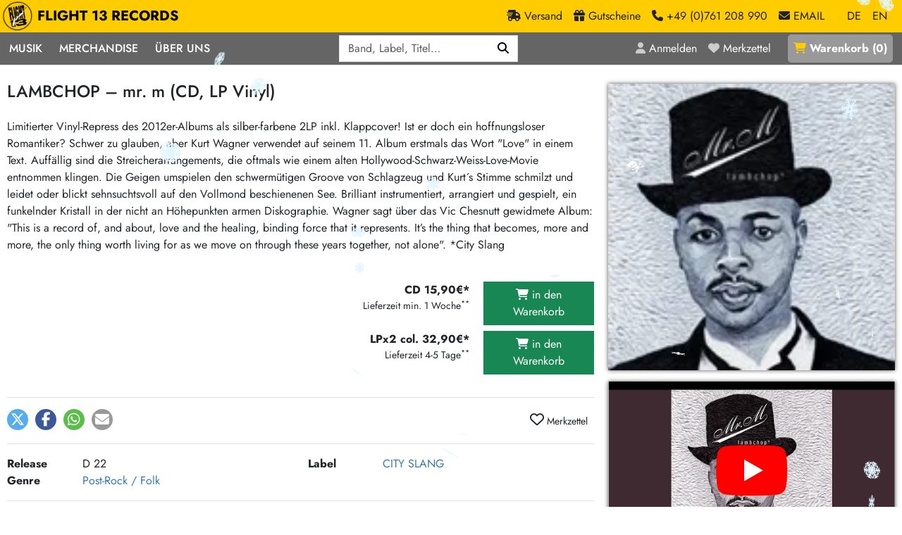

--- FILE ---
content_type: text/html; charset=utf-8
request_url: https://www.flight13.com/lambchop-mr-m-cd-lp-vinyl/97928
body_size: 10118
content:
<!DOCTYPE html>
<html class='h-100' lang='de'>
<head>
<meta charset="utf-8">
<title>LAMBCHOP – mr. m (CD, LP Vinyl) – Flight 13</title>
<link rel="shortcut icon" href="/packs/static/images/favicon-68276f0c00ae5cb5da5d.ico">
<meta name="description" content="Limitierter Vinyl-Repress des 2012er-Albums als silber-farbene 2LP inkl. Klappcover! Ist er doch ein hoffnungsloser… / CD 15,90€* LPx2 col. 32,90€*">
<link rel="canonical" href="https://www.flight13.com/lambchop-mr-m-cd-lp-vinyl/97928">
<meta name="robots" content="index, follow, noarchive">
<meta property="og:title" content="LAMBCHOP – mr. m (CD, LP Vinyl)">
<meta property="og:description" content="Limitierter Vinyl-Repress des 2012er-Albums als silber-farbene 2LP inkl. Klappcover! Ist er doch ein hoffnungsloser… / CD 15,90€* LPx2 col. 32,90€*">
<meta property="og:type" content="website">
<meta property="og:url" content="https://www.flight13.com/lambchop-mr-m-cd-lp-vinyl/97928">
<meta property="og:image" content="https://www.flight13.com/bilder/lambchop-mr-m-cd-lp-vinyl/97928.webp">
<meta name="viewport" content="width=device-width, initial-scale=1">
<meta name="facebook-domain-verification" content="5428c23n4xgaucqkwpwe0d33r897fb">
<meta content='false' name='turbo-prefetch'>
<meta content='morph' name='turbo-refresh-method'>

<link rel="stylesheet" href="/packs/css/public-d46fe3c0.css" data-turbo-track="reload" />
<link rel="stylesheet" href="/packs/css/details-710a200d.css" data-turbo-track="reload" />
<link rel="stylesheet" href="/packs/css/snowfall-c8257dd8.css" data-turbo-track="reload" />
<script src="/packs/js/runtime-0c6ebca27ef8b0fa7daa.js" data-turbo-track="reload" defer="defer"></script>
<script src="/packs/js/336-406ed4dc1ac8f5683a9b.js" data-turbo-track="reload" defer="defer"></script>
<script src="/packs/js/601-f2acd33517ceb4f08f09.js" data-turbo-track="reload" defer="defer"></script>
<script src="/packs/js/498-c2d14a07de9e5f0b678c.js" data-turbo-track="reload" defer="defer"></script>
<script src="/packs/js/details-cb29996502a84a0cb1a8.js" data-turbo-track="reload" defer="defer"></script>
<script src="/packs/js/559-2ab077ef35632d7b3350.js" data-turbo-track="reload" defer="defer"></script>
<script src="/packs/js/public-eca651ce1fb444b69982.js" data-turbo-track="reload" defer="defer"></script>
<link href='/opensearch.xml' rel='search' title='Flight 13' type='application/opensearchdescription+xml'>
<meta name="csrf-param" content="authenticity_token" />
<meta name="csrf-token" content="dRofw363HvCml7dqyk0KkPxcIXqEqDr8lDiVAs9pCpm4bj0p-Gf8J_1Ne43mMuTdDj8Z3QxEoPF5Hwnnfdge6w" />
<script>
  var NEWSLETTER_PROMO = true;
</script>
</head>
<body class='controller-shop action-details template- d-flex flex-column h-100' data-controller='menu-on-top' data-lang='de'>
<header data-menu-on-top-target='header' id='header'>
<div id='header-brand-bar'>
<nav class='navbar navbar-expand'>
<div class='container-xxl'>
<a class="navbar-brand" href="/"><img alt="Flight 13" width="120" height="120" loading="eager" src="/packs/static/images/logo-ea7a9745631cc971d217.webp" />
FLIGHT 13 RECORDS
</a><div class='navbar-nav ms-auto'>
<a class="nav-link d-none d-sm-inline" href="/flight13/versand"><span class='fa fa-truck-fast'></span>
<div class='d-none d-lg-inline'>
Versand
</div>
</a><a class="nav-link d-none d-sm-inline" href="/gutscheine"><span class='fa fa-gift'></span>
<div class='d-none d-lg-inline'>
Gutscheine
</div>
</a><a class='nav-link d-none d-sm-inline' href='tel:+49761208990'>
<span class='fa fa-phone'></span>
<div class='d-none d-lg-inline'>
+49 (0)761 208 990
</div>
</a>
<span class="nav-link me-3 d-none d-sm-inline" data-controller="mailto" data-mailto-user-value="mailorder" data-mailto-classes-value="nav-link me-3 d-none d-sm-inline" data-mailto-plain-value="false"><span class='fa fa-envelope'></span>
<div class='d-none d-lg-inline'>
EMAIL
</div>
</span><a class="nav-link active" href="/lambchop-mr-m-cd-lp-vinyl/97928?locale=de">DE</a>
<a class="nav-link" href="/lambchop-mr-m-cd-lp-vinyl/97928?locale=en">EN</a>
</div>
</div>
</nav>
</div>

<div id='header-menu-bar'>
<div class='container-xxl container-no-gutter'>
<div class='justify-content-between d-flex'>
<nav class='navbar navbar-expand-lg' id='menu-navbar'>
<button aria-controls='navbar' aria-expanded='false' aria-label='Menü öffnen' class='navbar-toggler no-focus' data-bs-target='#navbar' data-bs-toggle='offcanvas' type='button'>
<span class='navbar-toggler-icon'></span>
</button>
<div class='offcanvas offcanvas-start' id='navbar'>
<div class='offcanvas-body'>
<div class='float-end d-lg-none position-sticky' style='top: 0;'>
<button aria-label='Schließen' class='btn-close btn-close-white' data-bs-dismiss='offcanvas' type='button'></button>
</div>
<div class='navbar-nav'>
<div class='nav-item dropdown'>
<a role="button" class="nav-link" data-bs-toggle="dropdown" aria-expanded="false" href="#">Musik</a>
<div class='dropdown-menu dropdown-menu-dark d-block-mobile'>
<div class='d-flex horizontal-menu gap-4 px-4 flex-column flex-lg-row'>
<div class='order-0'>
<div class='d-flex flex-column flex-sm-row flex-lg-column'>
<div class='w-100'>
<h6 class='small'>Musik</h6>
<a class="dropdown-item" href="/suchen">Alle Neuheiten</a>
<a class="dropdown-item" href="/preorder">Pre-Order</a>
<a class="dropdown-item" href="/highlights">Highlights</a>
<a class="dropdown-item" href="/limited_editions">Exklusiv &amp; Limitiert</a>
<a class="dropdown-item" href="/frisch_im_laden">Neu auf Lager</a>
<a class="dropdown-item cheap-icon icon-margin" href="/suchen?billig=1">Sonderangebote</a>
<a class="dropdown-item midprice-icon icon-margin" href="/suchen?midprice=1">Midprice</a>
</div>
<div class='w-100'>
<h6 class='small'>Mehr…</h6>
<a class="dropdown-item" href="/laden/-1609400963-deutschsprachig/neu">deutschsprachig</a>
<a class="dropdown-item" href="/laden/1467976778-soundtracks/neu">Soundtracks</a>
<a class="dropdown-item" href="/laden/-1106325008-zubehor/neu">LP Hüllen, Zubehör</a>
<a class="dropdown-item" href="/laden/350044068-papier/neu">Bücher, Fanzines etc.</a>
</div>
</div>
</div>
<div class='vr d-none d-lg-block order-lg-1'></div>
<div class='order-3 order-lg-2'>
<div class='d-flex flex-column flex-sm-row'>
<div class='w-100'>
<h6 class='small'>Punk / HC</h6>
<a class="dropdown-item" href="/laden/284691868-hardcore/neu">Hardcore</a>
<a class="dropdown-item" href="/laden/852790381-emo/neu">Emo</a>
<a class="dropdown-item" href="/laden/949157100-postpunk-new-wave/neu">Postpunk / New Wave</a>
<a class="dropdown-item" href="/laden/1910876135-punkrock/neu">Punkrock</a>
<h6 class='small'>60s / Garage</h6>
<a class="dropdown-item" href="/laden/-1479385916-beat-surf/neu">Beat / Surf</a>
<a class="dropdown-item" href="/laden/1445172624-60s-garage-r-n-r/neu">60s / Garage / R´n´R</a>
<h6 class='small'>Gitarre</h6>
<a class="dropdown-item" href="/laden/-670088234-indierock-psychedelic/neu">Indierock / Psychedelic</a>
<a class="dropdown-item" href="/laden/-381393420-vintage-rock-metal/neu">Vintage-Rock / Metal</a>
<a class="dropdown-item" href="/laden/-115265377-post-rock-folk/neu">Post-Rock / Folk</a>
<a class="dropdown-item" href="/laden/1346487625-rock-pop/neu">Rock / Pop</a>
</div>
<div class='w-100'>
<h6 class='small'>Electronic</h6>
<a class="dropdown-item" href="/laden/-660744709-neoklassik/neu">Neoklassik</a>
<a class="dropdown-item" href="/laden/481404270-abstract-ambient/neu">Abstract / Ambient</a>
<a class="dropdown-item" href="/laden/1890623643-electronic-goods/neu">Electronic Goods</a>
<h6 class='small'>Reggae/Ska</h6>
<a class="dropdown-item" href="/laden/-1963741425-soul-exotica-jazz/neu">Soul / Exotica / Jazz</a>
<a class="dropdown-item" href="/laden/-271630824-ska/neu">Ska</a>
<a class="dropdown-item" href="/laden/1060085736-hiphop/neu">Hiphop</a>
<a class="dropdown-item" href="/laden/1731689017-reggae-dub/neu">Reggae / Dub</a>
</div>
</div>
</div>
<div class='vr d-none d-lg-block order-lg-3'></div>
<div class='order-2 order-lg-4'>
<h6 class='small'>Aktionen</h6>
<a class="dropdown-item" href="/promotion/epitaph-vinyl-gunstiger-22">Epitaph Vinyl Günstiger</a>
<a class="dropdown-item" href="/promotion/unter-schafen-vinyl-gunstig-21">Unter Schafen-Vinyl günstig</a>
<a class="dropdown-item" href="/promotion/universal-vinyl-backkatalog-aktion-20">Universal Vinyl Backkatalog Aktion</a>
<a class="dropdown-item" href="/promotion/375-media-reissue-aktion-19">375 Media Reissue Aktion</a>
<a class="dropdown-item" href="/promotion/universal-midprice-vinyl-aktion-17">Universal Midprice Vinyl-Aktion</a>
<a class="dropdown-item" href="/promotion/darkness-shall-rise-gunstig-16">Darkness Shall Rise günstig</a>
<a class="dropdown-item" href="/promotion/ninja-tune-35th-anniversary-kampagne-15">Ninja Tune 35th Anniversary Kampagne</a>
<a class="dropdown-item" href="/promotion/375-media-vinylkampagne-q4-2025-14">375 Media Vinylkampagne Q4 2025</a>
<a class="dropdown-item" href="/promotion/flight-13-rec-sale-4">FLIGHT 13 REC. SALE</a>
<a class="dropdown-item" href="/aktion/606">HASSLE REC. Aktion</a>
<a class="dropdown-item" href="/aktion/553">RSD Restbestände</a>
</div>
</div>
</div>
</div>
<div class='nav-item dropdown'>
<a role="button" class="nav-link" data-bs-toggle="dropdown" aria-expanded="false" href="#">Merchandise</a>
<div class='dropdown-menu dropdown-menu-dark d-block-mobile'>
<a class="dropdown-item" href="/laden/1663770099-artshirt/neu">Art-Shirt-Kollektion</a>
<a class="dropdown-item" href="/laden/-1676347864-girlies/neu">Girlies</a>
<a class="dropdown-item" href="/laden/-1942280609-jacken-kapus/neu">Jacken/Kapus</a>
<a class="dropdown-item" href="/laden/1656383638-mutzen/neu">Mützen</a>
<a class="dropdown-item" href="/laden/114767113-shirts/neu">Shirts</a>
<a class="dropdown-item" href="/laden/1121860733-taschen/neu">Taschen</a>
</div>
</div>
<div class='nav-item dropdown'>
<a role="button" class="nav-link" data-bs-toggle="dropdown" aria-expanded="false" href="#">Über Uns</a>
<div class='dropdown-menu dropdown-menu-dark d-block-mobile'>
<a class="dropdown-item" href="/flight13/label">Unsere Label</a>
<a class="dropdown-item" href="/flight13/laden">Der Plattenladen</a>
<a class="dropdown-item" href="/flight13/crew">Crew</a>
<a class="dropdown-item" href="/flight13/ankauf">2nd Hand Ankauf</a>
<a class="dropdown-item" href="/katalog">Mailorder Katalog</a>
</div>
</div>
</div>
</div>
</div>
</nav>

<div class='d-flex position-relative' data-controller='search'>
<div id='search-menu'>
<form data-search-target="form" role="search" class="row row-cols-auto g-3 align-items-center" action="/suchen" accept-charset="UTF-8" method="get"><div class="col"><label class="visually-hidden" for="q">Q</label><div class="input-group"><input placeholder="Band, Label, Titel…" type="search" autocomplete="off" data-search-target="input" data-action="keyup-&gt;search#keyUp keydown-&gt;search#keyDown blur-&gt;search#blur" name="q" id="q" class="form-control" /><button name="button" type="submit" class="btn btn-primary" aria-label="Suchen"><i class='fas fa-magnifying-glass'></i></button></div></div>
</form></div>
<div class='d-none' data-search-target='results' id='live-search-results'></div>
</div>
<nav class='navbar navbar-expand'>
<div class='navbar-nav text-nowrap'>
<a class="nav-link" title="Anmelden" href="/login"><i class='fa fa-user'></i>
<div class='d-none d-xl-inline'>Anmelden</div>
</a><a class="nav-link me-3" title="Merkzettel" href="/merkzettel"><i class='fa fa-heart'></i>
<div class='d-none d-xl-inline'>Merkzettel</div>
</a><a class="nav-link" id="basket-link" title="Warenkorb" href="/warenkorb"><i class='fa fa-shopping-cart'></i> <div class='d-none d-xl-inline'>Warenkorb</div> (<span id='basket-link-count'>0</span>)
</a></div>
</nav>

</div>
</div>
</div>


</header>
<main id='content'>
<article class='container-xxl mt-4 mb-4'><div class='row'>
<div class='col-12 col-md-8'>
<h1>LAMBCHOP – mr. m (CD, LP Vinyl)</h1>
<div class='d-md-none'>
<div class='cover-wrapper wrapper-large'><img class="cover" width="420" height="420" loading="eager" alt="LAMBCHOP – mr. m (CD, LP Vinyl)" src="/bilder/lambchop-mr-m-cd-lp-vinyl/97928.webp" /></div>
</div>
<p class='detail-comment'>Limitierter Vinyl-Repress des 2012er-Albums als silber-farbene 2LP inkl. Klappcover!  Ist er doch ein hoffnungsloser Romantiker? Schwer zu glauben, aber Kurt Wagner verwendet auf seinem 11. Album erstmals das Wort "Love" in einem Text. Auffällig sind die Streicherarrangements, die oftmals wie einem alten Hollywood-Schwarz-Weiss-Love-Movie entnommen klingen. Die Geigen umspielen den schwermütigen Groove von Schlagzeug und Kurt´s Stimme schmilzt und leidet oder blickt sehnsuchtsvoll auf den Vollmond beschienenen See. Brilliant instrumentiert, arrangiert und gespielt, ein funkelnder Kristall in der nicht an Höhepunkten armen Diskographie. Wagner sagt über das Vic Chesnutt gewidmete Album: "This is a record of, and about, love and the healing, binding force that it represents. It’s the thing that becomes, more and more, the only thing worth living for as we move on through these years together, not alone". *City Slang</p>
<div class='row mt-3'>
<div class='col-12 col-lg-6 order-2 order-lg-1'>
</div>
<div class='col-12 col-lg-6 order-1 order-lg-2 text-end mb-4 mt-4'>
<div class='row mb-2'>
<div class='col-7'>
<strong><span class='text-nowrap '>CD 15,90€* </span></strong>
<div class='small'>
Lieferzeit min. 1 Woche<sup>**</sup>
</div>
</div>
<div class='col-5'>
<form class="buy_button" method="post" action="/kaufen/133231" data-remote="true"><button class="btn btn-success w-100" type="submit"><i class='fa fa-shopping-cart'></i>
in den Warenkorb
</button><input type="hidden" name="authenticity_token" value="jCyCif3NSi0_CTrNjANi6thlJ-jAHBkBbEDlWYRzz-I4F0MsvFmfyw8TXKgSnu-0dxEPwF0W5POyJJhczeQ07w" autocomplete="off" /></form></div>
</div>
<div class='row mb-2'>
<div class='col-7'>
<strong><span class='text-nowrap '>LPx2 col. 32,90€* </span></strong>
<div class='small'>
Lieferzeit 4-5 Tage<sup>**</sup>
</div>
</div>
<div class='col-5'>
<form class="buy_button" method="post" action="/kaufen/218287" data-remote="true"><button class="btn btn-success w-100" type="submit"><i class='fa fa-shopping-cart'></i>
in den Warenkorb
</button><input type="hidden" name="authenticity_token" value="7Ke9qPtUn2R7Gy_V1-HQq1U9czC4qRZtpaNQ6-2kgnruvMhuBMi1F2hKZh1Q_p6nOkwO0Q-pLJ2_kFncsr2xcQ" autocomplete="off" /></form></div>
</div>

</div>
</div>
<div class='border-top py-3'>
<div class='shariff float-start' data-button-style='icon' data-controller='shariff' data-lang='de' data-mail-body='Hi,
habs grade bei Flight 13 Records gesehen:
LAMBCHOP: mr. m
{url}
' data-mail-subject='Schau mal bei Flight 13 Records vorbei' data-mail-url='mailto:' data-services='[&quot;twitter&quot;,&quot;facebook&quot;,&quot;whatsapp&quot;,&quot;mail&quot;]' id='shariff'></div>
<turbo-frame class='float-end' id='favorites-button'>
<a class="btn btn-sm" data-controller="tooltip" data-bs-placement="bottom" title="Melde dich an um den Artikel deinem Merkzettel hinzuzufügen" href="#"><i class='far fa-heart fs-2'></i>
Merkzettel
</a></turbo-frame>
<div class='clearfix'></div>
</div>
<div class='border-top py-3'>
<div class='row'>
<div class='col-12 col-sm-6'>
<div class='row'>
<div class='col-3'>
<strong>Release</strong>
</div>
<div class='col-9'>
D 22
</div>
</div>
</div>
<div class='col-12 col-sm-6'>
<div class='row'>
<div class='col-3'>
<strong>Label</strong>
</div>
<div class='col-9'>
<a href="/suchen?label%5B%5D=53">CITY SLANG</a>
</div>
</div>
</div>
<div class='col-12 col-sm-6'>
<div class='row'>
<div class='col-3'>
<strong>Genre</strong>
</div>
<div class='col-9'>
<a href="/laden/-115265377-post-rock-folk/neu">Post-Rock / Folk</a>
</div>
</div>
</div>
</div>
</div>
<div class='border-top'>
<div class='row'>
<div class='col-12 text-end py-3'>
<a data-controller="lightbox" data-lightbox-class="lightbox-modal" href="/lambchop-mr-m-cd-lp-vinyl/97928/gpsr-info">Sicherheits- und Herstellerinformationen</a>
</div>
</div>
</div>

<div class='d-block d-md-none mb-3'>
<div class='media-actions' data-consent='video'>
<div class='media-image' data-bs-placement='bottom' data-controller='tooltip' title='YouTube Video abspielen'>
<a href="https://youtu.be/cncPCikbHR0">YouTube Video: LAMBCHOP – mr. m (CD, LP Vinyl)</a>
<div data-bs-target='#media-player' data-bs-toggle='modal'>
<img class="video_img" src="/lambchop-mr-m-cd-lp-vinyl/97928/youtube_preview" loading="lazy" />
<img class="youtube_icon" src="/packs/static/images/yt_icon_rgb-062a2857e1f5104bf296.png" loading="lazy" />
</div>
</div>
</div>

</div>
<div class='card text-bg-light border-0'>
<div class='card-body'>
<div class='text-center'>
<h2 class='frontpage mb-4'>
Mehr von 
LAMBCHOP
</h2>
</div>
<div class='row'>
<article class='article-teaser col-6 col-md-6 col-xl-4'>
<div class='row'>
<div class='col-4 pe-1'>
<a id="a35592" class="article-link" href="/lambchop-is-a-woman-lp-vinyl/35592"><div class='cover-wrapper wrapper-small'><img class="cover" width="75" height="75" loading="lazy" alt="LAMBCHOP – is a woman (LP Vinyl)" src="/bilder/lambchop-is-a-woman-lp-vinyl/mini/35592.webp" /></div></a>
</div>
<div class='col-8 ps-0 price'>
<form class="buy_button " method="post" action="/kaufen/220741"><button class="btn btn-sm text-start me-2 " type="submit">LPx2 col. 32,90€* </button></form>
</div>
<div class='col-12 mt-1'>
<a class="article-link" href="/lambchop-is-a-woman-lp-vinyl/35592"><h3>LAMBCHOP</h3>is a woman</a>
<span class='extra-line'>(D 23)</span>
</div>
</div>
</article>
<article class='article-teaser col-6 col-md-6 col-xl-4'>
<div class='row'>
<div class='col-4 pe-1'>
<a id="a21329" class="article-link" href="/lambchop-nixon-cd-lp-vinyl/21329"><div class='cover-wrapper wrapper-small'><img class="cover" width="75" height="75" loading="lazy" alt="LAMBCHOP – nixon (CD, LP Vinyl)" src="/bilder/lambchop-nixon-cd-lp-vinyl/mini/21329.webp" /></div></a>
</div>
<div class='col-8 ps-0 price'>
<form class="buy_button " method="post" action="/kaufen/26724"><button class="btn btn-sm text-start me-2 " type="submit">CD+DVD 19,90€* </button></form><form class="buy_button " method="post" action="/kaufen/220742"><button class="btn btn-sm text-start me-2 " type="submit">LPcol 29,90€* </button></form>
</div>
<div class='col-12 mt-1'>
<a class="article-link" href="/lambchop-nixon-cd-lp-vinyl/21329"><h3>LAMBCHOP</h3>nixon</a>
<span class='extra-line'>(D 23)</span>
</div>
</div>
</article>
<article class='article-teaser col-6 col-md-6 col-xl-4 milky'>
<div class='row'>
<div class='col-4 pe-1'>
<a id="a97928" class="article-link" href="/lambchop-mr-m-cd-lp-vinyl/97928"><div class='cover-wrapper wrapper-small'><img class="cover" width="75" height="75" loading="lazy" alt="LAMBCHOP – mr. m (CD, LP Vinyl)" src="/bilder/lambchop-mr-m-cd-lp-vinyl/mini/97928.webp" /><i class='video-icon' data-controller='tooltip' data-bs-placement='bottom' title='mit Video'></i></div></a>
</div>
<div class='col-8 ps-0 price'>
<form class="buy_button " method="post" action="/kaufen/133231"><button class="btn btn-sm text-start me-2 " type="submit">CD 15,90€* </button></form><form class="buy_button " method="post" action="/kaufen/218287"><button class="btn btn-sm text-start me-2 " type="submit">LPx2 col. 32,90€* </button></form>
</div>
<div class='col-12 mt-1'>
<a class="article-link" href="/lambchop-mr-m-cd-lp-vinyl/97928"><h3>LAMBCHOP</h3>mr. m</a>
<span class='extra-line'>(D 22)</span>
</div>
</div>
</article>
<article class='article-teaser col-6 col-md-6 col-xl-4'>
<div class='row'>
<div class='col-4 pe-1'>
<a id="a147128" class="article-link" href="/lambchop-the-bible-cd-lp-vinyl/147128"><div class='cover-wrapper wrapper-small'><img class="cover" width="75" height="75" loading="lazy" alt="LAMBCHOP – the bible (CD, LP Vinyl)" src="/bilder/lambchop-the-bible-cd-lp-vinyl/mini/147128.webp" /><i class='audio-icon' data-controller='tooltip' data-bs-placement='bottom' title='mit Hörprobe'></i></div></a>
</div>
<div class='col-8 ps-0 price'>
<form class="buy_button " method="post" action="/kaufen/218082"><button class="btn btn-sm text-start me-2 " type="submit">CD 17,90€* </button></form><form class="buy_button " method="post" action="/kaufen/218081"><button class="btn btn-sm text-start me-2 " type="submit">LPx2+MP3 29,90€* </button></form><form class="buy_button " method="post" action="/kaufen/218080"><button class="btn btn-sm text-start me-2 " type="submit">LPx2col.+MP3 31,90€* </button></form>
</div>
<div class='col-12 mt-1'>
<a class="article-link" href="/lambchop-the-bible-cd-lp-vinyl/147128"><h3>LAMBCHOP</h3>the bible</a>
<span class='extra-line'>(D 22)</span>
</div>
</div>
</article>
<article class='article-teaser col-6 col-md-6 col-xl-4'>
<div class='row'>
<div class='col-4 pe-1'>
<a id="a142851" class="article-link" href="/lambchop-showtunes-cd-lp-vinyl/142851"><div class='cover-wrapper wrapper-small'><img class="cover" width="75" height="75" loading="lazy" alt="LAMBCHOP – showtunes (CD, LP Vinyl)" src="/bilder/lambchop-showtunes-cd-lp-vinyl/mini/142851.webp" /><i class='audio-icon' data-controller='tooltip' data-bs-placement='bottom' title='mit Hörprobe'></i></div></a>
</div>
<div class='col-8 ps-0 price'>
<form class="buy_button " method="post" action="/kaufen/210222"><button class="btn btn-sm text-start me-2 " type="submit">CD 15,50€* </button></form><form class="buy_button " method="post" action="/kaufen/210220"><button class="btn btn-sm text-start me-2 " type="submit">LPcol+MP3 24,90€* </button></form><form class="buy_button " method="post" action="/kaufen/210221"><button class="btn btn-sm text-start me-2 " type="submit">LP+MP3 24,90€* </button></form>
</div>
<div class='col-12 mt-1'>
<a class="article-link" href="/lambchop-showtunes-cd-lp-vinyl/142851"><h3>LAMBCHOP</h3>showtunes</a>
<span class='extra-line'>(D 21)</span>
</div>
</div>
</article>
<article class='article-teaser col-6 col-md-6 col-xl-4'>
<div class='row'>
<div class='col-4 pe-1'>
<a id="a141148" class="article-link" href="/lambchop-trip-cd-lp-vinyl/141148"><div class='cover-wrapper wrapper-small'><img class="cover" width="75" height="75" loading="lazy" alt="LAMBCHOP – trip (CD, LP Vinyl)" src="/bilder/lambchop-trip-cd-lp-vinyl/mini/141148.webp" /><i class='video-icon' data-controller='tooltip' data-bs-placement='bottom' title='mit Video'></i></div></a>
</div>
<div class='col-8 ps-0 price'>
<form class="buy_button " method="post" action="/kaufen/207169"><button class="btn btn-sm text-start me-2 " type="submit">CD 15,50€* </button></form><form class="buy_button " method="post" action="/kaufen/207168"><button class="btn btn-sm text-start me-2 " type="submit">LP 21,50€* </button></form>
</div>
<div class='col-12 mt-1'>
<a class="article-link" href="/lambchop-trip-cd-lp-vinyl/141148"><h3>LAMBCHOP</h3>trip</a>
<span class='extra-line'>(D 20)</span>
</div>
</div>
</article>
<article class='article-teaser col-6 col-md-6 col-xl-4'>
<div class='row'>
<div class='col-4 pe-1'>
<a id="a133580" class="article-link" href="/lambchop-this-is-what-i-wanted-to-tell-you-cd-lp-vinyl/133580"><div class='cover-wrapper wrapper-small'><img class="cover" width="75" height="75" loading="lazy" alt="LAMBCHOP – this (is what i wanted to tell you) (CD, LP Vinyl)" src="/bilder/lambchop-this-is-what-i-wanted-to-tell-you-cd-lp-vinyl/mini/133580.webp" /><i class='audio-icon' data-controller='tooltip' data-bs-placement='bottom' title='mit Hörprobe'></i></div></a>
</div>
<div class='col-8 ps-0 price'>
<form class="buy_button " method="post" action="/kaufen/193681"><button class="btn btn-sm text-start me-2 " type="submit">CD 18,90€* </button></form><form class="buy_button " method="post" action="/kaufen/193682"><button class="btn btn-sm text-start me-2 " type="submit">LP180grCol 24,90€* </button></form>
</div>
<div class='col-12 mt-1'>
<a class="article-link" href="/lambchop-this-is-what-i-wanted-to-tell-you-cd-lp-vinyl/133580"><h3>LAMBCHOP</h3>this (is what i wanted to tell you)</a>
<span class='extra-line'>(D 19)</span>
</div>
</div>
</article>
<article class='article-teaser col-6 col-md-6 col-xl-4'>
<div class='row'>
<div class='col-4 pe-1'>
<a id="a13051" class="article-link" href="/lambchop-what-another-man-spills-cd/13051"><div class='cover-wrapper wrapper-small'><img class="cover" width="75" height="75" loading="lazy" alt="LAMBCHOP – what another man spills (CD)" src="/bilder/lambchop-what-another-man-spills-cd/mini/13051.webp" /><i class='audio-icon' data-controller='tooltip' data-bs-placement='bottom' title='mit Hörprobe'></i></div></a>
</div>
<div class='col-8 ps-0 price'>
<form class="buy_button " method="post" action="/kaufen/16921"><button class="btn btn-sm text-start me-2 midprice-icon" type="submit">CD 10,90€* </button></form>
</div>
<div class='col-12 mt-1'>
<a class="article-link" href="/lambchop-what-another-man-spills-cd/13051"><h3>LAMBCHOP</h3>what another man spills</a>
<span class='extra-line'>(D 18)</span>
</div>
</div>
</article>
<article class='article-teaser col-6 col-md-6 col-xl-4'>
<div class='row'>
<div class='col-4 pe-1'>
<a id="a122141" class="article-link" href="/lambchop-flotus-cd-lp-vinyl/122141"><div class='cover-wrapper wrapper-small'><img class="cover" width="75" height="75" loading="lazy" alt="LAMBCHOP – flotus (CD, LP Vinyl)" src="/bilder/lambchop-flotus-cd-lp-vinyl/mini/122141.webp" /><i class='audio-icon' data-controller='tooltip' data-bs-placement='bottom' title='mit Hörprobe'></i></div></a>
</div>
<div class='col-8 ps-0 price'>
<form class="buy_button " method="post" action="/kaufen/174147"><button class="btn btn-sm text-start me-2 " type="submit">CD 18,50€* </button></form><form class="buy_button " method="post" action="/kaufen/174146"><button class="btn btn-sm text-start me-2 " type="submit">LPx2+MP3 27,90€* </button></form>
</div>
<div class='col-12 mt-1'>
<a class="article-link" href="/lambchop-flotus-cd-lp-vinyl/122141"><h3>LAMBCHOP</h3>flotus</a>
<span class='extra-line'>(D 16)</span>
</div>
</div>
</article>
<article class='article-teaser col-6 col-md-6 col-xl-4'>
<div class='row'>
<div class='col-4 pe-1'>
<a id="a24289" class="article-link" href="/lambchop-i-hope-you-re-sitting-down-jack-s-tulip-lp-vinyl/24289"><div class='cover-wrapper wrapper-small'><img class="cover" width="75" height="75" loading="lazy" alt="LAMBCHOP – i hope you´re sitting down / jack´s tulip (LP Vinyl)" src="/bilder/lambchop-i-hope-you-re-sitting-down-jack-s-tulip-lp-vinyl/mini/24289.webp" /></div></a>
</div>
<div class='col-8 ps-0 price'>
<form class="buy_button " method="post" action="/kaufen/214392"><button class="btn btn-sm text-start me-2 " type="submit">LPx2+MP3 29,90€* </button></form>
</div>
<div class='col-12 mt-1'>
<a class="article-link" href="/lambchop-i-hope-you-re-sitting-down-jack-s-tulip-lp-vinyl/24289"><h3>LAMBCHOP</h3>i hope you´re sitting down / jack´s tulip</a>
<span class='extra-line'>(D 00)</span>
</div>
</div>
</article>

</div>
</div>
</div>

<div class='card border-0 mt-4'>
<div class='card-body'>
<div class='text-center'>
<h2 class='frontpage mb-4'>
Vielleicht gefällt dir auch
</h2>
</div>
<div class='row'>
<article class='article-teaser col-6 col-md-6 col-xl-4'>
<div class='row'>
<div class='col-4 pe-1'>
<a id="a85907" class="article-link" href="/guru-guru-s-t-cd/85907"><div class='cover-wrapper wrapper-small'><img class="cover" width="75" height="75" loading="lazy" alt="GURU GURU – s/t (CD)" src="/bilder/guru-guru-s-t-cd/mini/85907.webp" /></div></a>
</div>
<div class='col-8 ps-0 price'>
<form class="buy_button " method="post" action="/kaufen/187346"><button class="btn btn-sm text-start me-2 cheap-icon" type="submit">CD 7,50€* </button></form>
</div>
<div class='col-12 mt-1'>
<a class="article-link" href="/guru-guru-s-t-cd/85907"><h3>GURU GURU</h3>s/t</a>
<span class='extra-line'>(D 09)</span>
</div>
</div>
</article>
<article class='article-teaser col-6 col-md-6 col-xl-4'>
<div class='row'>
<div class='col-4 pe-1'>
<a id="a72526" class="article-link" href="/iggy-pop-zombie-birdhouse-lp-vinyl/72526"><div class='cover-wrapper wrapper-small'><img class="cover" width="75" height="75" loading="lazy" alt="IGGY POP – zombie birdhouse (LP Vinyl)" src="/bilder/iggy-pop-zombie-birdhouse-lp-vinyl/mini/72526.webp" /><i class='audio-icon' data-controller='tooltip' data-bs-placement='bottom' title='mit Hörprobe'></i></div></a>
</div>
<div class='col-8 ps-0 price'>
<form class="buy_button " method="post" action="/kaufen/197047"><button class="btn btn-sm text-start me-2 " type="submit">LP 18,90€* </button></form>
</div>
<div class='col-12 mt-1'>
<a class="article-link" href="/iggy-pop-zombie-birdhouse-lp-vinyl/72526"><h3>IGGY POP</h3>zombie birdhouse</a>
<span class='extra-line'>(US 19)</span>
</div>
</div>
</article>
<article class='article-teaser col-6 col-md-6 col-xl-4'>
<div class='row'>
<div class='col-4 pe-1'>
<a id="a40029" class="article-link" href="/dropkick-murphys-live-on-st-patrick-s-day-cd/40029"><div class='cover-wrapper wrapper-small'><img class="cover" width="75" height="75" loading="lazy" alt="DROPKICK MURPHYS – live on st. patrick´s day (CD)" src="/bilder/dropkick-murphys-live-on-st-patrick-s-day-cd/mini/40029.webp" /></div></a>
</div>
<div class='col-8 ps-0 price'>
<form class="buy_button " method="post" action="/kaufen/51176"><button class="btn btn-sm text-start me-2 midprice-icon" type="submit">CD 10,90€* </button></form>
</div>
<div class='col-12 mt-1'>
<a class="article-link" href="/dropkick-murphys-live-on-st-patrick-s-day-cd/40029"><h3>DROPKICK MURPHYS</h3>live on st. patrick´s day</a>
<span class='extra-line'>(US 02)</span>
</div>
</div>
</article>
<article class='article-teaser col-6 col-md-6 col-xl-4'>
<div class='row'>
<div class='col-4 pe-1'>
<a id="a133568" class="article-link" href="/angeschissen-s-t-lp-vinyl/133568"><div class='cover-wrapper wrapper-small'><img class="cover" width="75" height="75" loading="lazy" alt="ANGESCHISSEN – s/t (LP Vinyl)" src="/bilder/angeschissen-s-t-lp-vinyl/mini/133568.webp" /></div></a>
</div>
<div class='col-8 ps-0 price'>
<form class="buy_button " method="post" action="/kaufen/193666"><button class="btn btn-sm text-start me-2 " disabled="disabled" type="submit">LPx2+MP3 Nicht verfügbar</button></form>
</div>
<div class='col-12 mt-1'>
<a class="article-link" href="/angeschissen-s-t-lp-vinyl/133568"><h3>ANGESCHISSEN</h3>s/t</a>
<span class='extra-line'>(D 18)</span>
</div>
</div>
</article>
<article class='article-teaser col-6 col-md-6 col-xl-4'>
<div class='row'>
<div class='col-4 pe-1'>
<a id="a19557" class="article-link" href="/bluekilla-ska-is-our-business-cd/19557"><div class='cover-wrapper wrapper-small'><img class="cover" width="75" height="75" loading="lazy" alt="BLUEKILLA – ska is our business (CD)" src="/bilder/bluekilla-ska-is-our-business-cd/mini/19557.webp" /></div></a>
</div>
<div class='col-8 ps-0 price'>
<form class="buy_button " method="post" action="/kaufen/24486"><button class="btn btn-sm text-start me-2 midprice-icon" type="submit">CD 10,50€* </button></form>
</div>
<div class='col-12 mt-1'>
<a class="article-link" href="/bluekilla-ska-is-our-business-cd/19557"><h3>BLUEKILLA</h3>ska is our business</a>
<span class='extra-line'>(D 99)</span>
</div>
</div>
</article>
<article class='article-teaser col-6 col-md-6 col-xl-4'>
<div class='row'>
<div class='col-4 pe-1'>
<a id="a76141" class="article-link" href="/elephants-s-t-cd/76141"><div class='cover-wrapper wrapper-small'><img class="cover" width="75" height="75" loading="lazy" alt="ELEPHANTS – s/t (CD)" src="/bilder/elephants-s-t-cd/mini/76141.webp" /></div></a>
</div>
<div class='col-8 ps-0 price'>
<form class="buy_button " method="post" action="/kaufen/99241"><button class="btn btn-sm text-start me-2 midprice-icon" type="submit">CD 10,50€* </button></form>
</div>
<div class='col-12 mt-1'>
<a class="article-link" href="/elephants-s-t-cd/76141"><h3>ELEPHANTS</h3>s/t</a>
<span class='extra-line'>(DK 07)</span>
</div>
</div>
</article>

</div>
</div>
</div>

</div>
<div class='col-12 col-md-4 d-none d-md-block detail-md'>
<div>
<div class='cover-wrapper wrapper-large'><img class="cover" width="420" height="420" loading="eager" alt="LAMBCHOP – mr. m (CD, LP Vinyl)" src="/bilder/lambchop-mr-m-cd-lp-vinyl/97928.webp" /></div>
</div>
<div class='media-actions' data-consent='video'>
<div class='media-image' data-bs-placement='bottom' data-controller='tooltip' title='YouTube Video abspielen'>
<a href="https://youtu.be/cncPCikbHR0">YouTube Video: LAMBCHOP – mr. m (CD, LP Vinyl)</a>
<div data-bs-target='#media-player' data-bs-toggle='modal'>
<img class="video_img" src="/lambchop-mr-m-cd-lp-vinyl/97928/youtube_preview" loading="lazy" />
<img class="youtube_icon" src="/packs/static/images/yt_icon_rgb-062a2857e1f5104bf296.png" loading="lazy" />
</div>
</div>
</div>

</div>
</div>
<div class='modal fade' data-controller='youtube' id='media-player'>
<div class='modal-dialog modal-xl modal-dialog-centered'>
<div class='modal-content'>
<div class='modal-body' data-code='cncPCikbHR0' style='background-color: #656565'></div>
</div>
</div>
</div>
<script>
  var _paq = _paq || [];
  _paq.push(['setEcommerceView',
    "97928",
    "lambchop-mr-m-cd-lp-vinyl",
    ["Post-Rock / Folk"]
  ]);
</script>



</article>
</main>
<footer class='mt-auto'>
<div class='text-center mt-3 mb-2' id='legal-notices'>* Preis inkl. deutscher Ust., zzgl. <a href="/flight13/versand">Versandkosten</a>. Abhängig vom Lieferland kann die Ust. an der Kasse variieren<br />** bei Lieferung innerhalb Deutschlands. Lieferzeiten für andere Länder unter <a href="/flight13/versand">Versand</a></div>
<div class='bg-gray'>
<div class='container-xxl py-1 py-md-2 text-center'>
<div class='banner'>
<a href="https://www.flight13.com/gluecifer-same-drug-new-high-f13-exklusive-gold-lp-lp-vinyl/158682"><img alt="" width="468" height="60" loading="lazy" src="https://www.flight13.com/uploads/banner/banner_image/412/cba62135-360d-458a-a2c0-44238399b3a3.gif" />
</a>
</div>
</div>
</div>
<div class='mt-auto' id='footer'>
<div class='container-xxl'>
<div class='row'>
<div class='col-md-5 col-lg-5 text-center text-md-start'>
<address class='text-nowrap flex-grow-1'>
<b>Flight 13 Records</b>
<br class='d-block d-sm-none'>
<div class='d-none d-sm-inline'>
·
</div>
Mailorder &amp; Laden · Freiburg
<br>
<span class="contact" data-controller="mailto" data-mailto-user-value="mailorder" data-mailto-classes-value="contact" data-mailto-plain-value="false"><span class='fa fa-envelope'></span>
EMAIL
</span><br>
<a class='contact' href='tel:+49761208990'>
<span class='fa fa-phone'></span>
+49 (0)761 208 990
</a>
</address>
</div>
<div class='col-md-2 text-center d-none d-md-block'>
<img alt="Flight 13" height="75" width="75" src="/packs/static/images/logo-small-e4613b5cf034d169c5c9.webp" loading="lazy" />
</div>
<div class='col-md-5 col-lg-5 text-center text-md-end mt-3 mt-md-0' id='social-media-footer'>
<strong class='d-block mb-2'>Folgt uns</strong>
<ul>
<li class='me-3'>
<a title="Flight 13 Newsletter" href="/newsletter"><i class='fas fa-envelope fa-2x'></i>
</a></li>
<li class='me-3'>
<a target="_blank" title="Facebook" href="http://www.facebook.com/flight13mailorder"><i class='fab fa-facebook-f fa-2x'></i>
</a></li>
<li class='me-3'>
<a target="_blank" title="Instagram" href="https://www.instagram.com/flight13records"><i class='fab fa-instagram fa-2x'></i>
</a></li>
<li class='me-3'>
<a target="_blank" title="YouTube" href="https://www.youtube.com/channel/UCgFVcyNt2ISgqufNMam13mQ"><i class='fab fa-youtube fa-2x'></i>
</a></li>
<li class='me-3'>
<a target="_blank" title="Bandcamp" href="https://flight13rec.bandcamp.com/"><i class='fab fa-bandcamp fa-2x'></i>
</a></li>
<li>
<a target="_blank" title="Discogs" href="https://www.discogs.com/de/user/Flight_13_Mailorder"><i class='icon-discogs'></i>
</a></li>
</ul>
</div>
</div>
<div class='row mt-4'>
<div class='col text-center'>
<nav class='no-print mt-3'>
<a href="/flight13/faq">FAQ</a>
·
<a href="/flight13/versand">Versand</a>
·
<a href="/flight13/agb">AGB</a>
·
<a href="/flight13/datenschutz">Datenschutz</a>
·
<a href="/flight13/widerruf">Widerruf</a>
·
<a href="/flight13/impressum">Impressum</a>
·
<a onclick="window.cookieConsentForm.showDialog(true); return false;" href="#">Cookie-Einstellungen</a>
</nav>
</div>
</div>

</div>
</div>
</footer>
<div class='modal fade' id='newsletter-promo'>
<div class='modal-dialog modal-dialog-centered'>
<div class='modal-content'>
<div class='modal-body text-center'>
<p>
Nichts verpassen! Neuerscheinungen, exklusive &amp; limitierte Editionen
<br>
<strong>+ 5€ Gutschein</strong>
</p>
<a class="btn btn-success" href="/newsletter">Melde dich für unseren Newsletter an</a>
<a class="link-close btn btn-outline-secondary" href="#">jetzt nicht!</a>
</div>
</div>
</div>
</div>

<div id='cookie-consent-popup'></div>
<script data-consent='necessary' type='text/plain'>
var _paq = window._paq = window._paq || [];
_paq.push(['enableLinkTracking']);
(function() {
  var u = "https://stats.flight13.com/";
  _paq.push(['setTrackerUrl', u+'matomo.php']);
  _paq.push(['setSiteId', '1']);
  _paq.push(["setCustomUrl", window.location.href]);
  _paq.push(["setDocumentTitle", document.title]);
  _paq.push(['trackPageView']);
  _paq.push(['enableJSErrorTracking']);
  var d=document, g=d.createElement('script'), s=d.getElementsByTagName('script')[0];
  g.type='text/javascript'; g.async=true; g.src=u+'matomo.js'; s.parentNode.insertBefore(g,s);
})();
</script>


<snowfall data-turbo-permanent='1' id='snowfall'>
<snowflake>
<img src='/packs/static/images/snow/0-da214a34342f6c56cbd7.png'>
</snowflake>
<snowflake>
<img src='/packs/static/images/snow/3-070017e461a3fec142a2.png'>
</snowflake>
<snowflake>
<img src='/packs/static/images/snow/1-2cd2de9d6f7cd1cd0ac5.png'>
</snowflake>
<snowflake>
<img src='/packs/static/images/snow/1-2cd2de9d6f7cd1cd0ac5.png'>
</snowflake>
<snowflake>
<img src='/packs/static/images/snow/1-2cd2de9d6f7cd1cd0ac5.png'>
</snowflake>
<snowflake>
<img src='/packs/static/images/snow/1-2cd2de9d6f7cd1cd0ac5.png'>
</snowflake>
<snowflake>
<img src='/packs/static/images/snow/1-2cd2de9d6f7cd1cd0ac5.png'>
</snowflake>
<snowflake>
<img src='/packs/static/images/snow/1-2cd2de9d6f7cd1cd0ac5.png'>
</snowflake>
<snowflake>
<img src='/packs/static/images/snow/1-2cd2de9d6f7cd1cd0ac5.png'>
</snowflake>
<snowflake>
<img src='/packs/static/images/snow/1-2cd2de9d6f7cd1cd0ac5.png'>
</snowflake>
<snowflake>
<img src='/packs/static/images/snow/1-2cd2de9d6f7cd1cd0ac5.png'>
</snowflake>
<snowflake>
<img src='/packs/static/images/snow/1-2cd2de9d6f7cd1cd0ac5.png'>
</snowflake>
<snowflake>
<img src='/packs/static/images/snow/2-4c2c3943c4edea393506.png'>
</snowflake>
<snowflake>
<img src='/packs/static/images/snow/2-4c2c3943c4edea393506.png'>
</snowflake>
<snowflake>
<img src='/packs/static/images/snow/2-4c2c3943c4edea393506.png'>
</snowflake>
<snowflake>
<img src='/packs/static/images/snow/2-4c2c3943c4edea393506.png'>
</snowflake>
<snowflake>
<img src='/packs/static/images/snow/2-4c2c3943c4edea393506.png'>
</snowflake>
<snowflake>
<img src='/packs/static/images/snow/2-4c2c3943c4edea393506.png'>
</snowflake>
<snowflake>
<img src='/packs/static/images/snow/2-4c2c3943c4edea393506.png'>
</snowflake>
<snowflake>
<img src='/packs/static/images/snow/2-4c2c3943c4edea393506.png'>
</snowflake>
<snowflake>
<img src='/packs/static/images/snow/2-4c2c3943c4edea393506.png'>
</snowflake>
<snowflake>
<img src='/packs/static/images/snow/2-4c2c3943c4edea393506.png'>
</snowflake>
</snowfall>

<script type="txt/plain" data-consent="meta-pixel">
!function(f,b,e,v,n,t,s)
{if(f.fbq)return;n=f.fbq=function(){n.callMethod?
n.callMethod.apply(n,arguments):n.queue.push(arguments)};
if(!f._fbq)f._fbq=n;n.push=n;n.loaded=!0;n.version='2.0';
n.queue=[];t=b.createElement(e);t.async=!0;
t.src=v;s=b.getElementsByTagName(e)[0];
s.parentNode.insertBefore(t,s)}(window, document,'script',
'https://connect.facebook.net/en_US/fbevents.js');
fbq('init', '818083719521486');
fbq('track', 'PageView');
</script>

</body>
</html>


--- FILE ---
content_type: text/css
request_url: https://www.flight13.com/packs/css/snowfall-c8257dd8.css
body_size: 1351
content:
snowfall{position:fixed;top:0;right:0;bottom:0;left:0;z-index:50000000;display:block;font-size:40px;overflow:hidden;pointer-events:none}snowfall snowflake{position:absolute;top:0;left:0;display:flex;justify-content:center;width:100px;height:100px}snowfall snowflake span{align-self:center}snowfall snowflake img{align-self:center;width:25px}snowfall snowflake:nth-child(23){animation:animation-snowflake-23 linear infinite;animation-duration:8.9s;animation-delay:-8.1s}@keyframes animation-snowflake-23{0%{left:70%;top:calc(0% - 100px);transform:scale(0.734) rotate3d(0.91, 0.21, 0.86, 0deg)}100%{left:109.2%;top:calc(100% + 100px);transform:scale(0.734) rotate3d(0.17, 0.88, 0.34, 1189deg)}}snowfall snowflake:nth-child(22){animation:animation-snowflake-22 linear infinite;animation-duration:15.9s;animation-delay:-8.9s}@keyframes animation-snowflake-22{0%{left:81%;top:calc(0% - 100px);transform:scale(1.168) rotate3d(0.05, 0.51, 0.92, 0deg)}100%{left:96.1%;top:calc(100% + 100px);transform:scale(1.168) rotate3d(0.67, 0.77, 0.82, -870deg)}}snowfall snowflake:nth-child(21){animation:animation-snowflake-21 linear infinite;animation-duration:14.3s;animation-delay:-12.9s}@keyframes animation-snowflake-21{0%{left:20%;top:calc(0% - 100px);transform:scale(1.014) rotate3d(0.21, 0.45, 0.95, 0deg)}100%{left:22.8%;top:calc(100% + 100px);transform:scale(1.014) rotate3d(0.48, 0.2, 0.3, 1289deg)}}snowfall snowflake:nth-child(20){animation:animation-snowflake-20 linear infinite;animation-duration:15.6s;animation-delay:-3.8s}@keyframes animation-snowflake-20{0%{left:33%;top:calc(0% - 100px);transform:scale(0.618) rotate3d(0.82, 0.55, 0.41, 0deg)}100%{left:39.3%;top:calc(100% + 100px);transform:scale(0.618) rotate3d(1, 0.5, 0.34, -766deg)}}snowfall snowflake:nth-child(19){animation:animation-snowflake-19 linear infinite;animation-duration:14.9s;animation-delay:-14.2s}@keyframes animation-snowflake-19{0%{left:28%;top:calc(0% - 100px);transform:scale(1.155) rotate3d(0.6, 0.34, 0.05, 0deg)}100%{left:10.4%;top:calc(100% + 100px);transform:scale(1.155) rotate3d(0.75, 0.73, 0.39, -1028deg)}}snowfall snowflake:nth-child(18){animation:animation-snowflake-18 linear infinite;animation-duration:11s;animation-delay:-4.8s}@keyframes animation-snowflake-18{0%{left:32%;top:calc(0% - 100px);transform:scale(1.358) rotate3d(0.09, 0.05, 0.23, 0deg)}100%{left:50.5%;top:calc(100% + 100px);transform:scale(1.358) rotate3d(0.31, 0.7, 0.49, 1289deg)}}snowfall snowflake:nth-child(17){animation:animation-snowflake-17 linear infinite;animation-duration:11.4s;animation-delay:-11.2s}@keyframes animation-snowflake-17{0%{left:5%;top:calc(0% - 100px);transform:scale(1.377) rotate3d(0.66, 0.04, 0.39, 0deg)}100%{left:39.8%;top:calc(100% + 100px);transform:scale(1.377) rotate3d(0.24, 0.07, 0.48, -1080deg)}}snowfall snowflake:nth-child(16){animation:animation-snowflake-16 linear infinite;animation-duration:8.2s;animation-delay:-13.4s}@keyframes animation-snowflake-16{0%{left:93%;top:calc(0% - 100px);transform:scale(1.145) rotate3d(0.67, 0.46, 0.51, 0deg)}100%{left:114.8%;top:calc(100% + 100px);transform:scale(1.145) rotate3d(0.52, 0.78, 0.31, -838deg)}}snowfall snowflake:nth-child(15){animation:animation-snowflake-15 linear infinite;animation-duration:11.1s;animation-delay:-12.2s}@keyframes animation-snowflake-15{0%{left:23%;top:calc(0% - 100px);transform:scale(0.942) rotate3d(0.65, 0.52, 0.31, 0deg)}100%{left:54%;top:calc(100% + 100px);transform:scale(0.942) rotate3d(0.98, 0.05, 0.32, 742deg)}}snowfall snowflake:nth-child(14){animation:animation-snowflake-14 linear infinite;animation-duration:13.3s;animation-delay:-2.9s}@keyframes animation-snowflake-14{0%{left:63%;top:calc(0% - 100px);transform:scale(0.681) rotate3d(0.71, 0.48, 0.36, 0deg)}100%{left:51.9%;top:calc(100% + 100px);transform:scale(0.681) rotate3d(0.26, 0.98, 0.76, 1149deg)}}snowfall snowflake:nth-child(13){animation:animation-snowflake-13 linear infinite;animation-duration:8.8s;animation-delay:-5.8s}@keyframes animation-snowflake-13{0%{left:91%;top:calc(0% - 100px);transform:scale(0.83) rotate3d(0.28, 0.4, 0.94, 0deg)}100%{left:105.6%;top:calc(100% + 100px);transform:scale(0.83) rotate3d(0.71, 0.48, 0.64, -1106deg)}}snowfall snowflake:nth-child(12){animation:animation-snowflake-12 linear infinite;animation-duration:15.6s;animation-delay:0s}@keyframes animation-snowflake-12{0%{left:93%;top:calc(0% - 100px);transform:scale(1.396) rotate3d(0.53, 0.33, 0.61, 0deg)}100%{left:80.7%;top:calc(100% + 100px);transform:scale(1.396) rotate3d(0.95, 0.37, 0.39, -845deg)}}snowfall snowflake:nth-child(11){animation:animation-snowflake-11 linear infinite;animation-duration:8.3s;animation-delay:-3.4s}@keyframes animation-snowflake-11{0%{left:97%;top:calc(0% - 100px);transform:scale(0.914) rotate3d(0.02, 0.99, 0.41, 0deg)}100%{left:91.9%;top:calc(100% + 100px);transform:scale(0.914) rotate3d(0.4, 0.78, 0.72, 1409deg)}}snowfall snowflake:nth-child(10){animation:animation-snowflake-10 linear infinite;animation-duration:12s;animation-delay:-8.5s}@keyframes animation-snowflake-10{0%{left:74%;top:calc(0% - 100px);transform:scale(1.016) rotate3d(0.35, 0.39, 0.57, 0deg)}100%{left:110%;top:calc(100% + 100px);transform:scale(1.016) rotate3d(0.73, 0.76, 1, 1376deg)}}snowfall snowflake:nth-child(9){animation:animation-snowflake-9 linear infinite;animation-duration:9.1s;animation-delay:-1.7s}@keyframes animation-snowflake-9{0%{left:95%;top:calc(0% - 100px);transform:scale(0.873) rotate3d(0.02, 0.41, 0.8, 0deg)}100%{left:91.2%;top:calc(100% + 100px);transform:scale(0.873) rotate3d(0.04, 0.94, 0.04, 1436deg)}}snowfall snowflake:nth-child(8){animation:animation-snowflake-8 linear infinite;animation-duration:9s;animation-delay:-13.4s}@keyframes animation-snowflake-8{0%{left:42%;top:calc(0% - 100px);transform:scale(0.727) rotate3d(0.91, 0.77, 0.23, 0deg)}100%{left:29.7%;top:calc(100% + 100px);transform:scale(0.727) rotate3d(0.59, 0.62, 0.35, -853deg)}}snowfall snowflake:nth-child(7){animation:animation-snowflake-7 linear infinite;animation-duration:11.6s;animation-delay:-15.4s}@keyframes animation-snowflake-7{0%{left:40%;top:calc(0% - 100px);transform:scale(0.915) rotate3d(0.72, 0.78, 0.18, 0deg)}100%{left:33%;top:calc(100% + 100px);transform:scale(0.915) rotate3d(0.86, 0.81, 0.16, 1014deg)}}snowfall snowflake:nth-child(6){animation:animation-snowflake-6 linear infinite;animation-duration:8.1s;animation-delay:-3.7s}@keyframes animation-snowflake-6{0%{left:56%;top:calc(0% - 100px);transform:scale(1.399) rotate3d(0.39, 0.73, 0.44, 0deg)}100%{left:67.8%;top:calc(100% + 100px);transform:scale(1.399) rotate3d(0.56, 0.14, 0.19, 1324deg)}}snowfall snowflake:nth-child(5){animation:animation-snowflake-5 linear infinite;animation-duration:11.8s;animation-delay:-15.4s}@keyframes animation-snowflake-5{0%{left:61%;top:calc(0% - 100px);transform:scale(0.945) rotate3d(1, 0.08, 0.95, 0deg)}100%{left:78.1%;top:calc(100% + 100px);transform:scale(0.945) rotate3d(0.51, 0.37, 0.34, -1355deg)}}snowfall snowflake:nth-child(4){animation:animation-snowflake-4 linear infinite;animation-duration:11.2s;animation-delay:-11.5s}@keyframes animation-snowflake-4{0%{left:35%;top:calc(0% - 100px);transform:scale(0.899) rotate3d(0.58, 0.17, 0.35, 0deg)}100%{left:61.9%;top:calc(100% + 100px);transform:scale(0.899) rotate3d(0.21, 0.03, 0.8, 1072deg)}}snowfall snowflake:nth-child(3){animation:animation-snowflake-3 linear infinite;animation-duration:11.7s;animation-delay:-5s}@keyframes animation-snowflake-3{0%{left:31%;top:calc(0% - 100px);transform:scale(0.721) rotate3d(0.16, 0.05, 0.51, 0deg)}100%{left:53.9%;top:calc(100% + 100px);transform:scale(0.721) rotate3d(0.72, 0.53, 0.45, -1131deg)}}snowfall snowflake:nth-child(2){animation:animation-snowflake-2 linear infinite;animation-duration:11.6s;animation-delay:-14s}@keyframes animation-snowflake-2{0%{left:96%;top:calc(0% - 100px);transform:scale(1.218) rotate3d(0.28, 0.22, 0.8, 0deg)}100%{left:82.2%;top:calc(100% + 100px);transform:scale(1.218) rotate3d(0.72, 0.09, 0.53, 1002deg)}}snowfall snowflake:nth-child(1){animation:animation-snowflake-1 linear infinite;animation-duration:11.2s;animation-delay:-11.2s}@keyframes animation-snowflake-1{0%{left:66%;top:calc(0% - 100px);transform:scale(0.999) rotate3d(0.1, 0.93, 0.57, 0deg)}100%{left:67.2%;top:calc(100% + 100px);transform:scale(0.999) rotate3d(0.49, 0.12, 0.46, -1376deg)}}

/*# sourceMappingURL=snowfall-c8257dd8.css.map*/